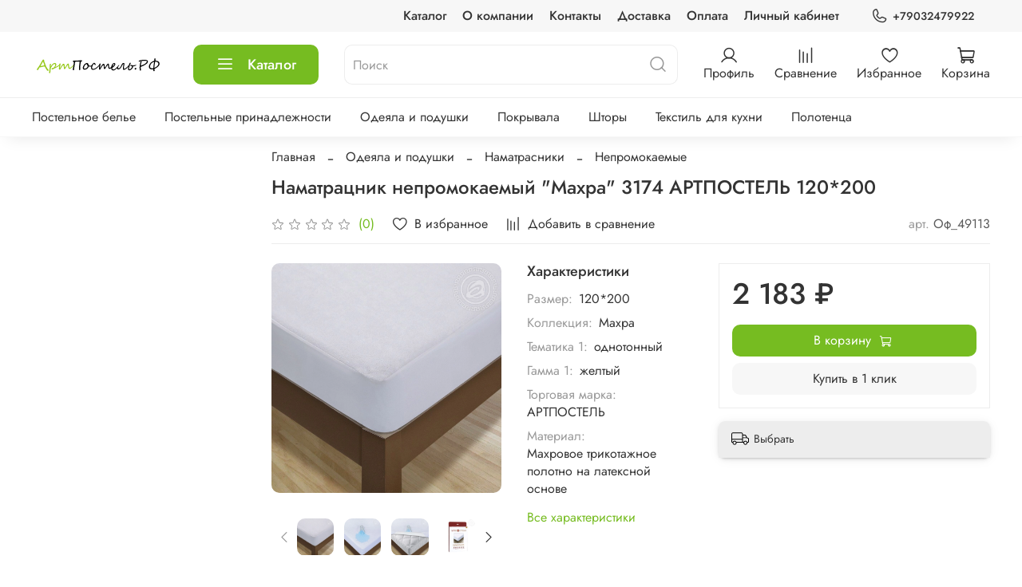

--- FILE ---
content_type: image/svg+xml
request_url: https://static.insales-cdn.com/files/1/7374/33373390/original/%D0%BB%D0%BE%D0%B3%D0%BE.svg
body_size: 16497
content:
<?xml version="1.0" encoding="utf-8"?>
<!-- Generator: Adobe Illustrator 15.1.0, SVG Export Plug-In . SVG Version: 6.00 Build 0)  -->
<!DOCTYPE svg PUBLIC "-//W3C//DTD SVG 1.1//EN" "http://www.w3.org/Graphics/SVG/1.1/DTD/svg11.dtd">
<svg version="1.1" id="Layer_1" xmlns="http://www.w3.org/2000/svg" xmlns:xlink="http://www.w3.org/1999/xlink" x="0px" y="0px"
	 width="708.662px" height="141.732px" viewBox="0 0 708.662 141.732" enable-background="new 0 0 708.662 141.732"
	 xml:space="preserve">
<image overflow="visible" enable-background="new    " width="508" height="494" xlink:href="DFE4D824.jpeg"  transform="matrix(1 0 0 1 -1219.6692 -256.1331)">
</image>
<path fill="#95C818" d="M86.897,99.306c0,0.563-0.088,1.111-0.266,1.65c-0.176,0.539-0.422,1.008-0.736,1.406
	c-0.316,0.398-0.688,0.721-1.107,0.967s-0.879,0.369-1.371,0.369c-0.68,0-1.395-0.246-2.145-0.738c-0.75-0.49-1.5-1.143-2.25-1.949
	c-0.75-0.811-1.494-1.719-2.232-2.727c-0.736-1.008-1.436-2.033-2.092-3.076s-1.266-2.051-1.828-3.021
	c-0.562-0.974-1.032-1.822-1.406-2.549c-0.232-0.445-0.498-0.975-0.791-1.582c-0.293-0.609-0.598-1.242-0.914-1.898
	c-0.314-0.656-0.633-1.313-0.947-1.969c-0.316-0.656-0.615-1.242-0.896-1.758c-0.281-0.518-0.54-0.934-0.771-1.248
	c-0.234-0.316-0.422-0.477-0.563-0.477c-0.352,0-1.032,0.064-2.039,0.193c-1.008,0.129-2.162,0.293-3.463,0.492
	c-1.301,0.197-2.654,0.422-4.061,0.668c-1.407,0.246-2.686,0.498-3.832,0.756c-0.399,0.094-1.037,0.264-1.916,0.51
	s-1.813,0.504-2.795,0.773c-0.984,0.269-1.924,0.504-2.813,0.703c-0.891,0.197-1.547,0.299-1.969,0.299
	c-0.586,0-1.084-0.082-1.494-0.246s-0.779-0.246-1.107-0.246c-0.443,0-0.942,0.375-1.492,1.125c-0.553,0.75-1.145,1.682-1.775,2.795
	s-1.295,2.326-1.986,3.639c-0.689,1.313-1.389,2.525-2.092,3.641c-0.703,1.112-1.406,2.045-2.108,2.795s-1.396,1.125-2.073,1.125
	c-0.329,0-0.715-0.102-1.16-0.299c-0.445-0.199-0.874-0.471-1.283-0.811c-0.41-0.34-0.762-0.721-1.055-1.143
	s-0.439-0.846-0.439-1.268c0-0.654,0.339-1.534,1.021-2.637c0.68-1.102,1.67-2.555,2.971-4.359c1.301-1.804,2.888-4.029,4.764-6.68
	c1.875-2.646,3.996-5.848,6.363-9.598c0.727-1.125,1.587-2.607,2.584-4.447c0.996-1.84,2.063-3.813,3.199-5.924
	c1.137-2.109,2.308-4.236,3.516-6.381c1.207-2.146,2.367-4.083,3.48-5.818c1.112-1.734,2.162-3.146,3.146-4.236
	c0.984-1.09,1.816-1.635,2.496-1.635c0.75,0,1.438,0.088,2.058,0.265c0.621,0.177,1.188,0.521,1.705,1.036
	c0.116,0.118,0.204,0.342,0.265,0.668c0.058,0.329,0.088,0.703,0.088,1.125c0,0.938-0.118,1.735-0.353,2.393
	c0.142,0.397,0.312,0.92,0.511,1.563c0.198,0.646,0.422,1.354,0.668,2.127c0.246,0.773,0.515,1.589,0.809,2.443
	c0.293,0.856,0.615,1.693,0.967,2.514c0.517,1.243,1.05,2.614,1.602,4.113c0.55,1.5,1.125,3.07,1.723,4.711
	c0.599,1.643,1.213,3.322,1.847,5.045c0.634,1.725,1.302,3.429,2.004,5.115c0.397,0.961,0.942,2.162,1.636,3.604
	c0.689,1.441,1.439,2.9,2.25,4.379c0.809,1.477,1.629,2.848,2.461,4.111c0.832,1.268,1.6,2.203,2.303,2.813
	c0.703,0.633,1.371,1.242,2.004,1.828c0.634,0.586,1.185,1.158,1.652,1.723c0.468,0.563,0.844,1.113,1.125,1.652
	S86.897,98.79,86.897,99.306z M65.276,74.942c-0.258-0.563-0.604-1.441-1.037-2.637c-0.434-1.195-0.909-2.525-1.424-3.99
	c-0.518-1.465-1.049-2.982-1.602-4.553c-0.551-1.57-1.065-3.02-1.547-4.344c-0.479-1.322-0.9-2.431-1.266-3.32
	c-0.364-0.893-0.615-1.396-0.756-1.514c-0.821,1.807-1.781,3.709-2.883,5.713c-1.104,2.006-2.245,4.043-3.43,6.117
	c-1.184,2.074-2.368,4.148-3.551,6.225c-1.184,2.072-2.268,4.096-3.252,6.063c0.164-0.164,0.462-0.299,0.896-0.404
	c0.435-0.104,0.927-0.203,1.478-0.299c0.55-0.094,1.102-0.17,1.652-0.229c0.55-0.061,1.036-0.111,1.459-0.158
	c0.914-0.094,1.963-0.258,3.146-0.492c1.185-0.232,2.443-0.484,3.779-0.756c1.336-0.27,2.712-0.533,4.131-0.791
	C62.493,75.317,63.893,75.106,65.276,74.942z"/>
<path fill="#95C818" d="M146.733,71.216c0,0.729-0.246,1.596-0.738,2.604c-0.118,0.258-0.322,0.533-0.615,0.826
	s-0.598,0.58-0.914,0.859c-0.314,0.281-0.627,0.533-0.932,0.758c-0.305,0.223-0.527,0.393-0.668,0.51
	c-0.773,0.633-1.77,1.342-2.988,2.127c-1.218,0.785-2.57,1.617-4.061,2.496s-3.064,1.77-4.729,2.672s-3.328,1.787-4.99,2.654
	c-1.665,0.865-3.282,1.688-4.854,2.461c-1.57,0.771-3,1.452-4.289,2.039c-0.938,0.422-1.828,0.896-2.672,1.424
	c-0.844,0.526-1.67,1.02-2.479,1.477c-0.811,0.457-1.623,0.838-2.443,1.145c-0.821,0.305-1.688,0.457-2.604,0.457
	c-0.54,0-1.061-0.064-1.563-0.193c-0.504-0.129-0.955-0.334-1.354-0.615c-0.397-0.28-0.721-0.639-0.967-1.071
	c-0.246-0.434-0.369-0.954-0.369-1.563c0-0.328,0.111-0.633,0.334-0.914c0.225-0.281,0.512-0.533,0.861-0.756
	c0.351-0.224,0.738-0.428,1.16-0.615c0.422-0.187,0.832-0.352,1.229-0.492c0.424-0.164,0.919-0.334,1.494-0.51
	c0.574-0.176,1.154-0.352,1.74-0.527c0.585-0.176,1.154-0.355,1.705-0.545c0.55-0.188,1.025-0.375,1.424-0.563
	c0.75-0.398,1.453-0.902,2.109-1.512c0.654-0.609,1.266-1.277,1.828-2.006c0.562-0.727,1.09-1.48,1.582-2.268
	c0.49-0.786,0.947-1.541,1.369-2.268c0.281-0.492,0.552-1.043,0.811-1.652c0.258-0.609,0.486-1.219,0.686-1.828
	c0.2-0.609,0.354-1.188,0.457-1.74c0.105-0.551,0.158-1.014,0.158-1.389c0-1.617-0.352-2.906-1.055-3.867s-1.582-1.439-2.638-1.439
	c-0.655,0-1.411,0.217-2.269,0.648c-0.854,0.436-1.711,0.955-2.566,1.564c-0.854,0.607-1.65,1.248-2.391,1.916
	s-1.331,1.234-1.774,1.705c-1.077,1.146-2.093,2.396-3.041,3.742c-0.948,1.35-1.847,2.73-2.688,4.148s-1.641,2.842-2.391,4.271
	c-0.75,1.429-1.441,2.801-2.074,4.111c-0.281,1.104-0.559,2.32-0.826,3.656c-0.27,1.336-0.475,2.801-0.615,4.395
	c-0.258,3.164-0.452,5.988-0.58,8.475c-0.129,2.482-0.393,4.758-0.791,6.818c-0.141,0.75-0.443,1.412-0.914,1.986
	c-0.469,0.574-1.137,0.861-2.004,0.861c-0.258,0-0.563-0.064-0.914-0.193c-0.351-0.129-0.686-0.311-1.002-0.545
	c-0.314-0.234-0.586-0.498-0.809-0.791s-0.334-0.615-0.334-0.967c0-0.773,0.053-1.729,0.158-2.865
	c0.104-1.136,0.229-2.279,0.369-3.428c0.14-1.149,0.273-2.191,0.402-3.129c0.128-0.938,0.216-1.594,0.266-1.969
	c0.326-2.414,0.619-5.021,0.879-7.822c0.258-2.801,0.469-5.854,0.633-9.158c0.021-0.703,0.053-1.635,0.088-2.795
	s0.07-2.332,0.104-3.516c0.034-1.186,0.069-2.285,0.104-3.307c0.035-1.02,0.076-1.74,0.123-2.162
	c0.164-2.25,0.498-3.932,1.002-5.045c0.504-1.111,1.271-1.67,2.303-1.67c0.398,0,0.779,0.102,1.145,0.299
	c0.361,0.199,0.686,0.457,0.967,0.773c0.281,0.314,0.504,0.674,0.668,1.072c0.164,0.396,0.246,0.783,0.246,1.158
	c0,0.82-0.088,1.705-0.264,2.654c-0.178,0.949-0.369,1.922-0.58,2.918s-0.404,1.977-0.58,2.938c-0.178,0.961-0.266,1.84-0.266,2.637
	c0,0.68,0.07,1.02,0.211,1.02c1.642-2.951,3.246-5.549,4.816-7.785c1.57-2.238,3.141-4.098,4.711-5.572
	c1.007-0.938,2.004-1.799,2.988-2.584c0.982-0.785,1.974-1.464,2.971-2.039c0.996-0.574,2.027-1.021,3.094-1.336
	c1.066-0.316,2.197-0.486,3.395-0.51c0.818-0.023,1.67,0.176,2.549,0.598s1.67,1.055,2.373,1.896
	c0.703,0.845,1.283,1.869,1.74,3.076s0.673,2.572,0.648,4.098c0.023,1.172-0.158,2.344-0.545,3.516s-0.9,2.326-1.547,3.463
	c-0.645,1.137-1.389,2.232-2.232,3.287c-0.843,1.055-1.723,2.027-2.637,2.918c1.921-0.727,3.896-1.617,5.924-2.672
	c2.028-1.055,4.057-2.191,6.082-3.41c2.027-1.219,4.021-2.484,5.979-3.797c1.957-1.313,3.826-2.59,5.605-3.832
	c0.539-0.375,0.974-0.691,1.303-0.949c0.326-0.258,0.689-0.387,1.09-0.387c0.328,0,0.521,0.158,0.58,0.475
	C146.703,70.565,146.733,70.888,146.733,71.216z"/>
<path fill="#95C818" d="M217.397,73.712c0,0.211-0.041,0.48-0.123,0.811s-0.188,0.68-0.316,1.055s-0.279,0.756-0.457,1.145
	c-0.176,0.387-0.369,0.73-0.58,1.035c-0.396,0.609-0.92,1.313-1.563,2.109c-0.646,0.796-1.354,1.623-2.127,2.479
	c-0.773,0.854-1.602,1.711-2.479,2.564c-0.879,0.855-1.738,1.635-2.584,2.338c-0.68,0.563-1.465,1.186-2.354,1.863
	c-0.892,0.679-1.828,1.313-2.813,1.896c-0.983,0.587-1.992,1.072-3.021,1.461c-1.031,0.387-2.004,0.578-2.918,0.578
	c-0.82,0-1.564-0.115-2.232-0.352s-1.276-0.674-1.828-1.318c-0.551-0.644-1.037-1.527-1.459-2.652s-0.785-2.578-1.09-4.359
	c-0.141-0.75-0.264-1.553-0.369-2.408c-0.104-0.854-0.211-1.705-0.314-2.549c-0.105-0.844-0.205-1.658-0.301-2.443
	c-0.094-0.783-0.203-1.477-0.334-2.072c-0.129-0.599-0.27-1.072-0.422-1.426c-0.15-0.352-0.32-0.525-0.51-0.525
	c-0.305,0-0.73,0.258-1.283,0.771c-0.551,0.517-1.193,1.262-1.934,2.232s-1.547,2.139-2.426,3.498s-1.801,2.883-2.762,4.57
	c-1.896,3.375-3.504,5.939-4.814,7.697c-1.313,1.76-2.508,2.639-3.586,2.639c-1.617,0-2.707-0.764-3.271-2.285
	c-0.516-1.547-0.832-4.137-0.947-7.771c-0.07-3.539-0.322-6.264-0.758-8.174c-0.434-1.91-0.988-2.865-1.67-2.865
	c-0.422,0-1.037,0.383-1.846,1.145s-1.723,1.811-2.742,3.146c-1.019,1.335-2.127,2.912-3.322,4.729
	c-1.193,1.815-2.391,3.791-3.586,5.924c-0.329,0.563-0.701,1.207-1.125,1.934c-0.422,0.729-0.85,1.459-1.281,2.197
	c-0.436,0.738-0.856,1.438-1.268,2.092c-0.41,0.656-0.768,1.195-1.072,1.617c-0.68,0.984-1.5,1.479-2.461,1.479
	c-1.779,0-2.951-0.914-3.516-2.742c-0.141-0.469-0.252-0.852-0.334-1.145c-0.083-0.293-0.146-0.586-0.193-0.879
	c-0.047-0.293-0.074-0.613-0.088-0.967c-0.012-0.352-0.018-0.809-0.018-1.371c0-0.938,0.029-1.799,0.088-2.584
	c0.058-0.785,0.135-1.576,0.229-2.373c0.095-0.797,0.212-1.65,0.354-2.564c0.141-0.914,0.281-1.98,0.422-3.199
	c0.117-1.008,0.223-2.086,0.316-3.234c0.093-1.146,0.181-2.268,0.264-3.355c0.082-1.091,0.164-2.094,0.246-3.006
	c0.082-0.914,0.191-1.643,0.334-2.182c0.07-0.281,0.232-0.607,0.492-0.982c0.258-0.375,0.557-0.732,0.896-1.072
	s0.697-0.633,1.072-0.879s0.703-0.369,0.984-0.369c0.49,0,0.896,0.111,1.213,0.334c0.315,0.223,0.572,0.521,0.771,0.896
	s0.339,0.814,0.422,1.318c0.082,0.504,0.123,1.025,0.123,1.564c0,0.563-0.053,1.266-0.158,2.107
	c-0.104,0.843-0.239,1.758-0.402,2.742c-0.164,0.984-0.348,2.004-0.545,3.059c-0.199,1.057-0.395,2.063-0.58,3.023
	c-0.188,0.961-0.357,1.846-0.51,2.654c-0.153,0.809-0.266,1.471-0.335,1.984c-0.212,1.289-0.353,2.314-0.423,3.076
	c-0.068,0.762-0.104,1.377-0.104,1.846c0.304-0.305,0.689-0.762,1.16-1.369c0.469-0.609,0.982-1.324,1.547-2.146
	c0.563-0.821,1.154-1.723,1.773-2.707c0.621-0.984,1.248-1.992,1.883-3.021c0.443-0.729,0.941-1.549,1.492-2.463
	c0.553-0.912,1.125-1.834,1.725-2.76c0.598-0.926,1.188-1.799,1.773-2.619c0.586-0.818,1.125-1.512,1.617-2.072
	c0.984-1.125,2.004-1.98,3.061-2.566c1.055-0.586,2.154-0.879,3.305-0.879c1.125,0,2.104,0.438,2.936,1.318
	c0.832,0.879,1.391,2.021,1.67,3.428c0.143,0.656,0.254,1.412,0.335,2.268c0.081,0.856,0.157,1.752,0.229,2.689
	c0.071,0.937,0.135,1.875,0.193,2.813c0.058,0.938,0.123,1.828,0.191,2.672c0.07,0.82,0.17,1.5,0.299,2.039
	c0.13,0.539,0.266,0.969,0.404,1.283c0.14,0.316,0.271,0.539,0.387,0.668c0.117,0.129,0.211,0.193,0.281,0.193
	c0.445,0,1.195-0.926,2.25-2.777c0.539-0.938,1.137-1.979,1.793-3.129c0.656-1.147,1.383-2.414,2.18-3.797
	c0.799-1.359,1.652-2.672,2.566-3.938c0.914-1.266,1.813-2.385,2.689-3.355s1.705-1.746,2.479-2.32
	c0.774-0.574,1.43-0.859,1.969-0.859c0.354,0,0.716,0.033,1.091,0.104s0.737,0.176,1.091,0.316c0.352,0.14,0.662,0.311,0.932,0.51
	c0.271,0.199,0.475,0.416,0.615,0.649c0.352,0.563,0.604,1.2,0.756,1.916s0.264,1.534,0.334,2.462
	c0.07,0.926,0.135,1.957,0.193,3.094c0.058,1.137,0.156,2.396,0.299,3.778c0.328,2.931,0.838,5.114,1.527,6.558
	c0.691,1.44,1.684,2.162,2.973,2.162c0.492,0,1.111-0.164,1.861-0.492s1.549-0.756,2.393-1.283c0.844-0.525,1.699-1.125,2.564-1.793
	c0.867-0.668,1.678-1.33,2.428-1.985s1.471-1.317,2.162-1.985c0.689-0.668,1.389-1.35,2.092-2.039
	c0.703-0.691,1.424-1.412,2.162-2.162c0.736-0.75,1.527-1.547,2.373-2.391c0.279-0.281,0.539-0.423,0.771-0.423
	C217.221,72.798,217.397,73.103,217.397,73.712z"/>
<path d="M216.94,56.802c-0.398-0.049-0.797-0.117-1.195-0.213c-0.396-0.093-0.756-0.244-1.072-0.457
	c-0.314-0.211-0.572-0.479-0.771-0.809c-0.199-0.328-0.299-0.75-0.299-1.266c0-1.057,0.273-1.91,0.826-2.566
	c0.551-0.656,1.271-1.007,2.16-1.055c1.148-0.047,2.182-0.088,3.096-0.123s1.77-0.064,2.564-0.088
	c0.797-0.023,1.576-0.055,2.338-0.088c0.764-0.035,1.555-0.064,2.373-0.09c0.82-0.021,1.705-0.04,2.654-0.053
	c0.949-0.012,2.033-0.018,3.252-0.018c0.117,0,0.475-0.013,1.072-0.035c0.597-0.023,1.313-0.058,2.145-0.105
	c0.832-0.047,1.729-0.093,2.689-0.141c0.961-0.047,1.887-0.093,2.775-0.141c0.893-0.048,1.693-0.088,2.408-0.123
	s1.227-0.064,1.529-0.088c0.516,0,1.125-0.06,1.828-0.178c0.703-0.115,1.43-0.251,2.18-0.402c0.75-0.152,1.494-0.287,2.232-0.404
	c0.736-0.117,1.389-0.176,1.951-0.176c0.352,0,0.613,0.021,0.79,0.068c0.177,0.049,0.327,0.102,0.456,0.158
	c0.131,0.061,0.271,0.111,0.424,0.158c0.15,0.047,0.367,0.07,0.648,0.07c0.539,0,1.025-0.047,1.459-0.143
	c0.436-0.093,0.885-0.141,1.354-0.141c0.797,0,1.471,0.192,2.021,0.58c0.55,0.387,0.826,1.023,0.826,1.916
	c0,0.608-0.105,1.146-0.316,1.617c-0.211,0.469-0.479,0.865-0.809,1.193c-0.328,0.329-0.697,0.586-1.107,0.773
	c-0.408,0.188-0.813,0.293-1.213,0.314c-0.703,0.048-1.254,0.276-1.65,0.688c-0.398,0.41-0.691,0.92-0.879,1.529
	c-0.424,1.383-0.811,3.006-1.16,4.867c-0.353,1.863-0.674,3.88-0.967,6.048c-0.293,2.169-0.553,4.446-0.773,6.839
	c-0.222,2.391-0.41,4.805-0.563,7.241c-0.151,2.438-0.27,4.856-0.352,7.261c-0.082,2.401-0.123,4.705-0.123,6.907v1.267
	c0,0.281-0.1,0.563-0.299,0.844s-0.439,0.539-0.721,0.773c-0.282,0.232-0.568,0.428-0.861,0.58c-0.293,0.15-0.533,0.238-0.721,0.264
	c-1.01,0-1.771-0.334-2.285-1.002c-0.517-0.668-0.885-1.459-1.107-2.373c-0.222-0.914-0.346-1.853-0.369-2.813
	c-0.021-0.962-0.033-1.733-0.033-2.319c0-1.078,0.047-2.379,0.141-3.902c0.094-1.521,0.223-3.17,0.387-4.938
	c0.164-1.771,0.354-3.609,0.563-5.521s0.428-3.785,0.648-5.625c0.224-1.84,0.445-3.604,0.668-5.291c0.225-1.687,0.422-3.187,0.6-4.5
	c0.176-1.313,0.32-2.391,0.438-3.233c0.117-0.844,0.188-1.349,0.211-1.513c0.096-0.563-0.018-0.967-0.334-1.213
	c-0.314-0.246-0.988-0.392-2.021-0.438c-0.867-0.023-1.752-0.041-2.654-0.055c-0.902-0.012-1.787-0.021-2.654-0.034
	c-0.865-0.013-1.676-0.019-2.426-0.019s-1.395,0-1.934,0c-0.82,0-1.781,0.012-2.883,0.035c-1.104,0.021-2.191,0.088-3.271,0.192
	c-1.079,0.104-2.068,0.271-2.971,0.491c-0.902,0.225-1.553,0.533-1.951,0.934c-0.164,0.164-0.346,0.545-0.545,1.143
	c-0.199,0.599-0.395,1.389-0.58,2.373c-0.188,0.984-0.375,2.139-0.563,3.463c-0.188,1.324-0.352,2.795-0.49,4.412
	c-0.117,1.195-0.287,2.514-0.512,3.955c-0.223,1.44-0.463,2.93-0.721,4.465s-0.521,3.076-0.791,4.623
	c-0.27,1.547-0.51,3.035-0.721,4.465c-0.047,0.398-0.123,0.975-0.229,1.725c-0.104,0.75-0.211,1.568-0.314,2.461
	c-0.105,0.891-0.193,1.787-0.266,2.688c-0.069,0.902-0.104,1.684-0.104,2.338c0,0.354,0.021,0.723,0.07,1.107
	c0.047,0.386,0.068,0.756,0.068,1.106c0,0.397-0.041,0.784-0.123,1.159s-0.229,0.709-0.438,1.002s-0.518,0.527-0.914,0.703
	c-0.398,0.176-0.914,0.275-1.547,0.299c-0.82,0-1.473-0.146-1.951-0.438c-0.48-0.293-0.844-0.662-1.09-1.107
	c-0.246-0.443-0.404-0.938-0.477-1.477c-0.069-0.539-0.104-1.043-0.104-1.513c0-0.306,0.018-0.743,0.053-1.317
	s0.082-1.185,0.141-1.828c0.061-0.644,0.123-1.266,0.193-1.863c0.07-0.597,0.141-1.061,0.211-1.389
	c0.094-0.445,0.205-1.025,0.334-1.74s0.275-1.48,0.439-2.303s0.32-1.67,0.475-2.549s0.287-1.705,0.404-2.479
	c0.281-1.828,0.586-3.662,0.914-5.502s0.633-3.662,0.914-5.467c0.279-1.805,0.516-3.586,0.703-5.344
	c0.187-1.759,0.279-3.457,0.279-5.1c0-0.633-0.109-1.105-0.334-1.424C218.068,57.059,217.62,56.872,216.94,56.802z"/>
<path d="M316.186,73.888c0,0.516-0.141,1.014-0.422,1.492c-0.281,0.48-0.729,1.025-1.336,1.637c-0.75,0.75-1.602,1.418-2.549,2.004
	c-0.949,0.586-1.936,1.084-2.953,1.494c-1.021,0.408-2.033,0.721-3.041,0.932s-1.945,0.316-2.813,0.316
	c-2.693,0-5.039-0.646-7.031-1.936c-0.232,1.523-0.586,2.896-1.055,4.113s-1.072,2.354-1.813,3.41
	c-0.737,1.055-1.635,2.073-2.688,3.059c-1.054,0.985-2.297,2.004-3.727,3.061c-1.854,1.383-3.996,2.385-6.436,3.006
	c-2.438,0.621-4.979,0.932-7.629,0.932c-0.914,0-1.805-0.293-2.672-0.879s-1.642-1.301-2.32-2.145
	c-0.679-0.846-1.225-1.746-1.635-2.707c-0.41-0.963-0.615-1.828-0.615-2.604c0-1.896,0.211-3.689,0.633-5.379
	c0.424-1.688,1.016-3.322,1.775-4.904s1.67-3.129,2.725-4.641c1.057-1.512,2.217-3.041,3.48-4.588
	c0.703-0.867,1.57-1.717,2.602-2.549c1.032-0.832,2.109-1.576,3.234-2.232s2.25-1.183,3.375-1.582
	c1.125-0.396,2.145-0.598,3.059-0.598c0.75,0,1.473,0.053,2.162,0.158c0.691,0.104,1.365,0.314,2.021,0.633
	c0.655,0.315,1.283,0.768,1.881,1.354s1.178,1.359,1.74,2.32c0.141,0.233,0.287,0.633,0.438,1.195
	c0.152,0.562,0.313,1.158,0.477,1.793c0.164,0.633,0.334,1.229,0.51,1.793c0.176,0.563,0.355,0.961,0.545,1.193
	c0.375,0.471,0.826,0.943,1.354,1.425c0.528,0.48,1.127,0.907,1.795,1.282s1.418,0.682,2.25,0.914
	c0.832,0.234,1.738,0.354,2.725,0.354c0.961,0,1.881-0.105,2.76-0.316s1.699-0.486,2.461-0.826c0.764-0.34,1.467-0.73,2.109-1.178
	c0.644-0.447,1.226-0.902,1.74-1.371c0.396-0.396,0.727-0.697,0.982-0.896c0.259-0.199,0.527-0.301,0.811-0.301
	c0.258,0,0.504,0.17,0.738,0.512C316.067,72.98,316.186,73.396,316.186,73.888z M291.26,77.192c0-0.164-0.096-0.357-0.281-0.58
	c-0.188-0.223-0.439-0.486-0.756-0.791c-0.317-0.305-0.668-0.662-1.057-1.072c-0.387-0.41-0.791-0.885-1.213-1.424
	c-0.492-0.633-0.85-1.271-1.072-1.916c-0.222-0.645-0.387-1.225-0.49-1.74c-0.105-0.515-0.193-0.938-0.266-1.266
	c-0.069-0.328-0.197-0.492-0.387-0.492c-0.539,0-1.125,0.123-1.758,0.369s-1.26,0.557-1.881,0.932s-1.213,0.799-1.775,1.268
	c-0.562,0.469-1.043,0.914-1.441,1.336c-0.771,0.844-1.439,1.623-2.004,2.338c-0.563,0.715-1.07,1.43-1.527,2.145
	c-0.457,0.717-0.893,1.479-1.303,2.285c-0.408,0.81-0.859,1.717-1.354,2.727c-0.211,0.422-0.398,0.926-0.563,1.512
	c-0.164,0.586-0.305,1.188-0.422,1.811c-0.115,0.622-0.205,1.242-0.264,1.863s-0.088,1.178-0.088,1.67
	c0,0.307,0.104,0.674,0.314,1.107c0.212,0.433,0.486,0.854,0.826,1.266s0.729,0.756,1.16,1.037c0.434,0.281,0.861,0.422,1.283,0.422
	c1.195,0,2.215-0.053,3.059-0.158c0.846-0.104,1.623-0.293,2.338-0.563c0.717-0.271,1.438-0.639,2.162-1.107
	c0.728-0.468,1.57-1.078,2.531-1.828c0.938-0.727,1.793-1.582,2.566-2.564c0.771-0.984,1.436-1.998,1.984-3.041
	c0.551-1.043,0.968-2.051,1.248-3.023C291.116,78.737,291.26,77.896,291.26,77.192z"/>
<path d="M354.401,72.411c0,0.422-0.063,0.893-0.193,1.406c-0.129,0.515-0.32,0.961-0.578,1.336c-0.143,0.211-0.342,0.469-0.6,0.773
	c-0.258,0.304-0.525,0.627-0.809,0.967s-0.563,0.662-0.844,0.967c-0.281,0.305-0.504,0.539-0.668,0.703
	c-2.367,2.367-4.775,4.691-7.227,6.979s-4.975,4.35-7.576,6.188c-2.601,1.84-5.309,3.355-8.121,4.553
	c-2.812,1.196-5.766,1.887-8.857,2.074c-1.617,0.047-3.064-0.234-4.342-0.844c-1.278-0.61-2.355-1.438-3.234-2.479
	s-1.547-2.268-2.004-3.674s-0.674-2.896-0.65-4.465c0-1.547,0.184-3.158,0.545-4.834c0.363-1.676,0.873-3.354,1.529-5.027
	s1.447-3.328,2.373-4.957s1.963-3.182,3.111-4.658c0.469-0.607,1.023-1.254,1.67-1.934c0.645-0.68,1.342-1.313,2.092-1.898
	s1.535-1.064,2.355-1.439c0.818-0.375,1.641-0.563,2.461-0.563c0.771,0,1.582,0.246,2.426,0.738s1.623,1.125,2.338,1.898
	c0.715,0.771,1.307,1.629,1.775,2.564c0.468,0.938,0.701,1.863,0.701,2.777c0,1.336-0.232,2.379-0.701,3.129
	c-0.471,0.75-0.949,1.125-1.441,1.125c-0.445,0-0.85-0.135-1.213-0.404c-0.363-0.269-0.662-0.709-0.896-1.316
	c-0.258-0.656-0.521-1.289-0.791-1.898c-0.27-0.609-0.551-1.137-0.844-1.582s-0.598-0.803-0.914-1.072
	c-0.316-0.269-0.627-0.402-0.932-0.402c-0.398,0-0.885,0.197-1.459,0.598s-1.186,0.932-1.828,1.6
	c-0.646,0.668-1.283,1.438-1.916,2.305c-0.633,0.865-1.195,1.758-1.688,2.672c-0.469,0.844-0.914,1.787-1.336,2.83
	s-0.791,2.107-1.105,3.197c-0.316,1.092-0.568,2.188-0.756,3.287c-0.188,1.103-0.281,2.135-0.281,3.096
	c0,0.771,0.117,1.553,0.352,2.338c0.235,0.785,0.586,1.494,1.057,2.127c0.469,0.633,1.049,1.146,1.738,1.547
	c0.691,0.398,1.494,0.598,2.408,0.598c2.531,0,5.017-0.504,7.453-1.512s4.869-2.367,7.295-4.078s4.894-3.703,7.4-5.977
	c2.507-2.274,5.098-4.688,7.77-7.242c1.008-0.961,1.806-1.758,2.392-2.393c0.587-0.633,1.159-0.947,1.724-0.947
	c0.164,0,0.346,0.123,0.545,0.369C354.302,71.797,354.401,72.083,354.401,72.411z"/>
<path d="M426.155,73.712c0,0.211-0.041,0.48-0.123,0.811s-0.188,0.68-0.314,1.055s-0.281,0.756-0.457,1.145
	c-0.178,0.387-0.369,0.73-0.58,1.035c-0.398,0.609-0.92,1.313-1.564,2.109c-0.644,0.796-1.354,1.623-2.127,2.479
	c-0.771,0.854-1.6,1.711-2.479,2.564c-0.879,0.855-1.74,1.635-2.584,2.338c-0.682,0.563-1.467,1.186-2.355,1.863
	s-1.828,1.313-2.813,1.896c-0.985,0.587-1.992,1.072-3.023,1.461c-1.031,0.387-2.004,0.578-2.918,0.578
	c-0.82,0-1.563-0.115-2.23-0.352s-1.277-0.674-1.828-1.318c-0.553-0.644-1.037-1.527-1.459-2.652
	c-0.424-1.125-0.785-2.578-1.092-4.359c-0.141-0.75-0.264-1.553-0.367-2.408c-0.105-0.854-0.211-1.705-0.316-2.549
	s-0.205-1.658-0.299-2.443c-0.094-0.783-0.205-1.477-0.334-2.072c-0.129-0.599-0.271-1.072-0.422-1.426
	c-0.152-0.352-0.322-0.525-0.512-0.525c-0.305,0-0.73,0.258-1.281,0.771c-0.553,0.517-1.195,1.262-1.936,2.232
	s-1.547,2.139-2.426,3.498s-1.799,2.883-2.76,4.57c-1.898,3.375-3.504,5.939-4.816,7.697c-1.312,1.76-2.508,2.639-3.586,2.639
	c-1.617,0-2.707-0.764-3.27-2.285c-0.518-1.547-0.832-4.137-0.949-7.771c-0.07-3.539-0.322-6.264-0.756-8.174
	c-0.436-1.91-0.99-2.865-1.67-2.865c-0.424,0-1.037,0.383-1.848,1.145c-0.809,0.762-1.723,1.811-2.742,3.146
	c-1.019,1.335-2.127,2.912-3.32,4.729c-1.195,1.815-2.393,3.791-3.586,5.924c-0.328,0.563-0.703,1.207-1.125,1.934
	c-0.422,0.729-0.852,1.459-1.283,2.197s-0.855,1.438-1.268,2.092c-0.409,0.656-0.768,1.195-1.07,1.617
	c-0.682,0.984-1.5,1.479-2.461,1.479c-1.781,0-2.953-0.914-3.518-2.742c-0.141-0.469-0.252-0.852-0.334-1.145
	s-0.146-0.586-0.191-0.879s-0.076-0.613-0.088-0.967c-0.014-0.352-0.02-0.809-0.02-1.371c0-0.938,0.029-1.799,0.088-2.584
	c0.061-0.785,0.135-1.576,0.229-2.373c0.094-0.797,0.211-1.65,0.352-2.564c0.143-0.914,0.281-1.98,0.422-3.199
	c0.117-1.008,0.225-2.086,0.316-3.234c0.093-1.146,0.182-2.268,0.264-3.355s0.164-2.094,0.246-3.006
	c0.082-0.914,0.193-1.643,0.334-2.182c0.07-0.281,0.234-0.607,0.492-0.982s0.557-0.732,0.896-1.072
	c0.341-0.34,0.697-0.633,1.072-0.879s0.703-0.369,0.984-0.369c0.492,0,0.896,0.111,1.213,0.334s0.574,0.521,0.773,0.896
	c0.197,0.375,0.34,0.814,0.422,1.318s0.123,1.025,0.123,1.564c0,0.563-0.055,1.266-0.158,2.107c-0.105,0.843-0.24,1.758-0.404,2.742
	s-0.346,2.004-0.545,3.059c-0.199,1.057-0.393,2.063-0.58,3.023c-0.187,0.96-0.355,1.846-0.51,2.654
	c-0.153,0.808-0.264,1.471-0.334,1.984c-0.211,1.289-0.354,2.314-0.422,3.076c-0.07,0.762-0.105,1.377-0.105,1.846
	c0.305-0.305,0.691-0.762,1.16-1.369c0.469-0.609,0.984-1.324,1.547-2.146c0.563-0.821,1.154-1.723,1.775-2.707
	s1.248-1.992,1.881-3.021c0.445-0.729,0.943-1.549,1.494-2.463c0.551-0.912,1.125-1.834,1.723-2.76s1.189-1.799,1.775-2.619
	c0.586-0.818,1.125-1.512,1.617-2.072c0.982-1.125,2.004-1.98,3.059-2.566s2.156-0.879,3.305-0.879c1.125,0,2.104,0.438,2.938,1.318
	c0.832,0.879,1.389,2.021,1.67,3.428c0.141,0.656,0.252,1.412,0.334,2.268c0.082,0.856,0.158,1.752,0.229,2.689
	c0.071,0.937,0.137,1.875,0.193,2.813c0.058,0.938,0.123,1.828,0.193,2.672c0.068,0.82,0.17,1.5,0.299,2.039
	s0.264,0.969,0.402,1.283c0.142,0.316,0.271,0.539,0.389,0.668s0.211,0.193,0.279,0.193c0.445,0,1.195-0.926,2.25-2.777
	c0.539-0.938,1.139-1.979,1.793-3.129c0.656-1.147,1.385-2.414,2.182-3.797c0.797-1.359,1.65-2.672,2.564-3.938
	c0.914-1.266,1.813-2.385,2.689-3.355s1.705-1.746,2.479-2.32c0.774-0.574,1.432-0.859,1.971-0.859c0.352,0,0.715,0.033,1.09,0.104
	s0.738,0.176,1.09,0.316c0.354,0.14,0.662,0.311,0.932,0.51c0.271,0.199,0.477,0.416,0.615,0.649c0.354,0.563,0.604,1.2,0.756,1.916
	c0.152,0.716,0.266,1.534,0.334,2.462c0.07,0.926,0.137,1.957,0.193,3.094s0.158,2.396,0.299,3.778
	c0.328,2.931,0.838,5.114,1.529,6.558c0.689,1.44,1.682,2.162,2.971,2.162c0.492,0,1.113-0.164,1.863-0.492s1.547-0.756,2.391-1.283
	c0.846-0.525,1.699-1.125,2.566-1.793s1.676-1.33,2.426-1.985s1.471-1.317,2.162-1.985c0.689-0.668,1.389-1.35,2.092-2.039
	c0.703-0.691,1.424-1.412,2.162-2.162s1.529-1.547,2.373-2.391c0.281-0.281,0.539-0.423,0.771-0.423
	C425.979,72.798,426.155,73.103,426.155,73.712z"/>
<path d="M455.721,73.606c0,0.164-0.102,0.492-0.299,0.982c-0.199,0.492-0.451,1.01-0.756,1.549c-2.648,3.443-5.291,6.709-7.93,9.791
	c-2.637,3.082-5.221,5.775-7.752,8.086c-2.531,2.309-4.984,4.131-7.365,5.467c-2.379,1.336-4.635,1.979-6.768,1.934
	c-1.969,0-3.662-0.328-5.08-0.982c-1.418-0.656-2.584-1.582-3.498-2.777s-1.594-2.631-2.039-4.307
	c-0.443-1.678-0.668-3.533-0.668-5.572c0-1.641,0.143-3.363,0.422-5.168c0.281-1.805,0.723-3.598,1.318-5.379
	s1.354-3.521,2.268-5.223c0.914-1.698,2.018-3.273,3.307-4.729c0.516-0.586,1.102-1.154,1.758-1.705s1.354-1.049,2.092-1.494
	s1.5-0.809,2.285-1.09s1.563-0.445,2.338-0.492c0.82-0.021,1.582,0.123,2.285,0.439c0.703,0.314,1.313,0.744,1.828,1.283
	c0.515,0.537,0.926,1.172,1.229,1.896c0.306,0.728,0.471,1.479,0.492,2.25c0.094,1.898-0.451,3.873-1.635,5.924
	c-1.186,2.051-3.064,4.283-5.645,6.697c-0.469,0.445-1.055,0.984-1.758,1.617s-1.459,1.295-2.268,1.984
	c-0.811,0.691-1.643,1.385-2.496,2.074c-0.855,0.691-1.683,1.318-2.479,1.881c0,0.961,0.129,1.898,0.389,2.813
	c0.258,0.915,0.661,1.74,1.213,2.479c0.551,0.739,1.254,1.33,2.107,1.775c0.855,0.445,1.895,0.668,3.111,0.668
	c1.266,0,2.59-0.299,3.973-0.896c1.385-0.598,2.809-1.419,4.271-2.462s2.953-2.271,4.465-3.689s3.041-2.941,4.588-4.57
	s3.102-3.334,4.658-5.115c1.558-1.779,3.1-3.563,4.623-5.344c0.094-0.094,0.223-0.223,0.387-0.387s0.347-0.334,0.545-0.51
	c0.199-0.178,0.41-0.328,0.633-0.457c0.225-0.129,0.439-0.193,0.65-0.193c0.07,0,0.17,0.029,0.299,0.088
	c0.129,0.061,0.266,0.129,0.404,0.211s0.258,0.184,0.352,0.299C455.674,73.372,455.721,73.489,455.721,73.606z M429.952,70.161
	c-0.047-0.727-0.205-1.313-0.475-1.758c-0.271-0.445-0.674-0.656-1.213-0.633c-1.242,0.068-2.484,0.762-3.729,2.074
	c-1.242,1.312-2.391,3.279-3.443,5.904c-0.211,0.539-0.422,1.145-0.633,1.813c-0.213,0.668-0.404,1.342-0.58,2.021
	c-0.178,0.681-0.342,1.354-0.492,2.021c-0.152,0.667-0.275,1.26-0.369,1.773c1.219-0.914,2.309-1.861,3.27-2.848
	s1.863-1.898,2.707-2.742c0.656-0.656,1.289-1.316,1.898-1.984c0.609-0.67,1.143-1.324,1.6-1.971c0.457-0.645,0.82-1.275,1.09-1.896
	C429.853,71.314,429.975,70.724,429.952,70.161z"/>
<path d="M507.051,75.61c-0.259,0.656-0.709,1.488-1.354,2.496c-0.645,1.008-1.436,2.107-2.373,3.305
	c-0.937,1.196-2.004,2.443-3.197,3.744c-1.195,1.301-2.479,2.584-3.852,3.85c-1.371,1.268-2.807,2.475-4.307,3.621
	c-1.5,1.148-3.029,2.156-4.588,3.023c-1.561,0.867-3.117,1.559-4.678,2.074c-1.559,0.515-3.088,0.771-4.588,0.771
	c-0.75,0-1.348-0.299-1.793-0.896c-0.445-0.599-0.785-1.313-1.02-2.146c-0.235-0.832-0.389-1.691-0.457-2.584
	c-0.07-0.891-0.105-1.641-0.105-2.25c0-1.146,0.094-2.523,0.281-4.131c0.188-1.605,0.416-3.27,0.686-4.992
	c0.271-1.722,0.545-3.434,0.826-5.133s0.521-3.217,0.723-4.553c0.198-1.336,0.314-2.42,0.352-3.252s-0.053-1.248-0.264-1.248
	c-0.729,0-1.438,0.381-2.127,1.143c-0.691,0.763-1.4,1.771-2.129,3.023c-0.727,1.253-1.486,2.701-2.283,4.342
	s-1.678,3.334-2.639,5.08s-2.01,3.492-3.146,5.238c-1.136,1.745-2.408,3.355-3.814,4.834c-1.547,1.615-3.258,2.816-5.133,3.604
	s-3.727,1.178-5.555,1.178c-1.104,0-2.104-0.211-3.006-0.633c-0.902-0.422-1.67-0.996-2.305-1.723
	c-0.633-0.729-1.125-1.588-1.477-2.584c-0.353-0.996-0.527-2.068-0.527-3.217c0-1.313,0.328-2.352,0.984-3.111
	s1.418-1.144,2.285-1.144c0.703,0,1.283,0.245,1.739,0.737c0.457,0.492,0.757,1.195,0.896,2.109
	c0.234,1.477,0.656,2.543,1.266,3.199c0.61,0.654,1.277,0.982,2.006,0.982c1.711,0,3.566-0.914,5.57-2.742
	c2.004-1.827,4.072-4.629,6.205-8.4c1.057-1.854,1.951-3.533,2.689-5.045c0.736-1.514,1.395-2.854,1.969-4.025
	s1.102-2.18,1.582-3.021c0.479-0.845,0.99-1.535,1.529-2.074c1.688-1.688,3.797-2.531,6.326-2.531c0.445,0,0.943,0.07,1.494,0.211
	s1.063,0.346,1.529,0.615c0.469,0.27,0.867,0.609,1.195,1.02s0.516,0.887,0.563,1.425c0,0.212-0.076,0.757-0.229,1.636
	c-0.153,0.879-0.348,1.963-0.58,3.252c-0.234,1.289-0.48,2.719-0.738,4.289c-0.258,1.568-0.504,3.146-0.738,4.729
	c-0.232,1.583-0.428,3.105-0.58,4.57c-0.15,1.465-0.229,2.736-0.229,3.813c0,0.963,0.041,1.729,0.123,2.305s0.211,1.02,0.387,1.336
	c0.176,0.314,0.398,0.525,0.668,0.633c0.271,0.106,0.592,0.158,0.967,0.158c1.01,0,2.223-0.369,3.641-1.107
	c1.418-0.736,2.939-1.732,4.568-2.986c1.629-1.256,3.316-2.715,5.063-4.379c1.747-1.662,3.463-3.422,5.149-5.271
	c0.634-0.68,1.229-1.318,1.793-1.916s1.077-1.113,1.548-1.547c0.469-0.436,0.879-0.773,1.229-1.021
	c0.353-0.247,0.633-0.369,0.844-0.369c0.096,0,0.212,0.061,0.354,0.178c0.141,0.116,0.264,0.258,0.369,0.422
	c0.104,0.164,0.198,0.346,0.279,0.545C507.002,75.265,507.051,75.446,507.051,75.61z"/>
<path d="M513.553,76.032c0-0.469,0.141-0.92,0.422-1.354c0.281-0.436,0.65-0.82,1.105-1.16c0.457-0.34,0.969-0.609,1.529-0.811
	c0.563-0.198,1.125-0.299,1.688-0.299c0.797,0,1.553,0.129,2.268,0.387c0.715,0.26,1.371,0.539,1.969,0.846
	c0.6,0.305,1.107,0.586,1.529,0.844s0.738,0.387,0.949,0.387c3.28,0,6.082-0.117,8.4-0.352c2.32-0.235,4.255-0.609,5.803-1.125
	c0.938-0.328,1.764-0.656,2.479-0.984s1.213-0.492,1.494-0.492c0.328,0,0.604,0.055,0.826,0.158c0.222,0.105,0.334,0.322,0.334,0.65
	c0,0.279-0.088,0.598-0.265,0.949c-0.177,0.351-0.416,0.695-0.722,1.035c-0.305,0.342-0.645,0.668-1.02,0.984
	s-0.764,0.592-1.16,0.826c-1.758,1.055-3.838,1.875-6.24,2.461c-2.401,0.586-5.045,0.961-7.928,1.125
	c0.164,0.328,0.287,0.727,0.369,1.195c0.082,0.468,0.123,0.9,0.123,1.301c0,1.102-0.3,2.313-0.896,3.639
	c-0.596,1.326-1.383,2.654-2.354,3.99c-0.974,1.336-2.086,2.631-3.341,3.885s-2.524,2.367-3.813,3.34
	c-1.289,0.975-2.555,1.752-3.797,2.338s-2.344,0.881-3.306,0.881c-1.759,0-3.188-0.193-4.288-0.58
	c-1.103-0.389-1.965-0.969-2.585-1.74c-0.62-0.773-1.036-1.746-1.247-2.918c-0.212-1.172-0.316-2.543-0.316-4.113
	c0-0.727,0.104-1.652,0.316-2.777c0.211-1.125,0.484-2.365,0.824-3.727c0.342-1.36,0.738-2.801,1.195-4.324
	c0.457-1.521,0.926-3.041,1.406-4.553c0.479-1.512,0.961-2.982,1.439-4.412c0.48-1.43,0.934-2.736,1.354-3.92
	s0.785-2.191,1.09-3.023s0.527-1.424,0.668-1.773c0.094-0.258,0.275-0.504,0.545-0.738c0.271-0.233,0.559-0.445,0.861-0.633
	c0.305-0.188,0.607-0.334,0.914-0.439c0.305-0.104,0.563-0.156,0.771-0.156c0.445,0,0.826,0.094,1.145,0.279
	c0.314,0.188,0.58,0.422,0.791,0.703s0.361,0.568,0.457,0.861c0.094,0.293,0.141,0.545,0.141,0.756c0,0.164-0.094,0.522-0.281,1.072
	c-0.188,0.551-0.434,1.207-0.736,1.969c-0.306,0.762-0.646,1.6-1.021,2.514s-0.756,1.828-1.143,2.742
	c-0.389,0.914-0.75,1.787-1.09,2.619c-0.342,0.832-0.615,1.553-0.826,2.162c-0.398,1.102-0.832,2.354-1.302,3.762
	c-0.47,1.407-0.901,2.842-1.302,4.309c-0.397,1.465-0.727,2.895-0.982,4.288c-0.258,1.395-0.389,2.618-0.389,3.675
	c0,0.49,0.096,0.938,0.281,1.336c0.188,0.396,0.439,0.736,0.756,1.02c0.317,0.282,0.688,0.498,1.107,0.65
	c0.421,0.15,0.854,0.229,1.301,0.229c0.516,0,1.072-0.129,1.67-0.387c0.599-0.258,1.213-0.598,1.846-1.02
	c0.635-0.424,1.262-0.902,1.883-1.441c0.619-0.539,1.207-1.09,1.758-1.652c0.551-0.562,1.061-1.125,1.527-1.688
	c0.47-0.563,0.855-1.066,1.16-1.513c0.445-0.655,0.887-1.46,1.318-2.407c0.433-0.949,0.65-1.951,0.65-3.006
	c0-0.354-0.023-0.732-0.07-1.145s-0.123-0.809-0.229-1.195c-0.104-0.386-0.258-0.736-0.457-1.055
	c-0.197-0.315-0.449-0.58-0.756-0.791c-0.258-0.164-0.516-0.299-0.771-0.404c-0.257-0.104-0.545-0.188-0.861-0.244
	c-0.315-0.06-0.68-0.102-1.09-0.123c-0.41-0.023-0.896-0.035-1.459-0.035c-0.258,0-0.527-0.047-0.811-0.143
	c-0.28-0.094-0.538-0.223-0.771-0.387c-0.234-0.164-0.435-0.346-0.598-0.545C513.635,76.414,513.553,76.22,513.553,76.032z"/>
<path d="M544.948,90.798c0,0.471-0.104,1.242-0.314,2.32c-0.117,0.539-0.855,1.371-2.217,2.496
	c-1.383,1.102-2.344,1.652-2.883,1.652c-0.633,0-1.137-0.082-1.512-0.246s-0.668-0.422-0.879-0.773
	c-0.211-0.351-0.346-0.797-0.404-1.336c-0.058-0.539-0.088-1.195-0.088-1.969c0-1.359,0.047-2.311,0.141-2.848
	c0.096-1.057,1.76-1.582,4.992-1.582h0.773c0.68,0,1.371,0.396,2.074,1.193C544.844,89.919,544.948,90.282,544.948,90.798z"/>
<path d="M605.487,54.657c0,0.797-0.34,2.039-1.02,3.729c-0.328,0.819-0.646,1.533-0.949,2.145c-0.305,0.61-0.609,1.125-0.914,1.547
	c-1.664,2.368-4.383,4.828-8.156,7.383c-3.797,2.557-7.582,4.793-11.354,6.715c-2.484,1.289-4.963,2.443-7.438,3.465
	c-2.473,1.02-4.963,1.928-7.471,2.725c-0.141,0.188-0.211,0.645-0.211,1.371v1.16c0,0.654,0.035,1.563,0.104,2.725
	c0.07,1.161,0.164,2.584,0.281,4.271c0.117,1.687,0.211,3.182,0.281,4.48s0.104,2.443,0.104,3.428c0,0.893-0.27,1.596-0.809,2.109
	s-1.254,0.773-2.146,0.773c-2.577,0-3.866-5.592-3.866-16.771v-1.02c0-1.313,0.082-2.73,0.246-4.254
	c0.163-1.524,0.387-3.363,0.668-5.521c0.115-0.68,0.229-1.383,0.334-2.109c0.104-0.726,0.217-1.5,0.334-2.318
	c0.232-1.617,0.457-3.012,0.668-4.186c0.211-1.172,0.469-2.308,0.771-3.408c0.07-0.306,0.152-0.668,0.246-1.092
	c0.094-0.422,0.199-0.9,0.316-1.439c0.232-1.078,0.479-2.027,0.736-2.85c0.259-0.796,0.586-1.568,0.984-2.318
	c0.397-0.75,0.902-1.453,1.512-2.109c0.375-0.141,0.785-0.211,1.23-0.211c0.867,0,1.518,0.264,1.951,0.791
	c0.433,0.527,0.648,1.248,0.648,2.162c0,0.118-0.088,0.475-0.264,1.072c-0.176,0.597-0.375,1.234-0.599,1.916
	c-0.224,0.68-0.435,1.322-0.634,1.934c-0.198,0.61-0.32,0.984-0.369,1.125c-0.188,0.492-0.361,1.16-0.525,2.004
	c-0.117,0.682-0.24,1.377-0.369,2.092c-0.129,0.717-0.264,1.473-0.404,2.27c-0.141,0.771-0.264,1.553-0.369,2.338
	c-0.104,0.785-0.191,1.535-0.264,2.25s-0.135,1.383-0.192,2.004c-0.059,0.621-0.101,1.154-0.123,1.6
	c0.75-0.326,1.657-0.715,2.726-1.158c1.065-0.445,2.303-0.961,3.709-1.549c2.766-1.146,5.227-2.236,7.383-3.27
	c2.18-1.031,4.301-2.168,6.363-3.41c1.357-0.82,2.678-1.746,3.955-2.775c1.275-1.031,2.523-2.156,3.743-3.375
	c2.438-2.484,3.655-4.795,3.655-6.928c0-0.982-0.961-1.732-2.883-2.25c-0.961-0.258-1.934-0.462-2.918-0.613
	c-0.983-0.152-1.957-0.271-2.918-0.354c-0.961-0.082-1.894-0.135-2.795-0.158c-0.902-0.021-1.74-0.035-2.514-0.035
	c-4.617,0-9.518,0.506-14.695,1.514c-2.508,0.54-6.06,1.594-10.652,3.164c-0.539,0.211-0.948,0.314-1.229,0.314
	c-0.517,0-0.943-0.158-1.283-0.475c-0.34-0.317-0.51-0.732-0.51-1.248c0-1.148,0.334-2.074,1.002-2.777s1.635-1.324,2.899-1.861
	c1.358-0.586,3.47-1.185,6.327-1.793c1.432-0.306,2.865-0.568,4.309-0.791c1.439-0.225,2.898-0.429,4.377-0.615
	c2.953-0.354,5.168-0.527,6.645-0.527c1.268,0,2.49,0.012,3.674,0.035c1.186,0.023,2.346,0.076,3.48,0.158
	c1.137,0.083,2.272,0.211,3.41,0.387c1.137,0.176,2.291,0.404,3.463,0.687c2.344,0.563,4.313,1.478,5.906,2.741
	C604.69,50.908,605.487,52.571,605.487,54.657z"/>
<path d="M666.096,66.188c0,0.633-0.094,1.424-0.281,2.373c-0.187,0.949-0.463,1.938-0.826,2.971
	c-0.361,1.032-0.813,2.068-1.354,3.111s-1.16,1.963-1.863,2.76c-1.594,1.875-3.334,3.615-5.221,5.221
	c-1.889,1.606-3.797,3.061-5.73,4.359c-1.933,1.3-3.809,2.432-5.625,3.393c-1.814,0.961-3.438,1.725-4.869,2.285
	c-0.258,0.117-0.457,0.316-0.598,0.6c-0.141,0.28-0.246,0.604-0.316,0.967c-0.068,0.361-0.115,0.756-0.141,1.178
	c-0.023,0.422-0.035,0.832-0.035,1.23c0,0.654,0.07,1.213,0.211,1.67c0.143,0.457,0.299,0.865,0.477,1.229
	c0.176,0.363,0.334,0.691,0.475,0.984s0.211,0.604,0.211,0.932c0,0.354-0.123,0.75-0.369,1.195
	c-0.246,0.443-0.545,0.859-0.896,1.248c-0.353,0.387-0.715,0.715-1.09,0.982c-0.375,0.271-0.691,0.404-0.949,0.404
	c-0.656,0-1.201-0.094-1.635-0.281c-0.436-0.187-0.779-0.443-1.037-0.771s-0.457-0.709-0.6-1.145
	c-0.141-0.434-0.232-0.885-0.279-1.354c-0.023-0.143-0.041-0.287-0.055-0.439c-0.012-0.15-0.018-0.34-0.018-0.563
	c0-0.225,0-0.498,0-0.826s0-0.728,0-1.195c0-0.443-0.012-0.873-0.035-1.283c-0.021-0.408-0.088-0.768-0.193-1.07
	c-0.104-0.306-0.258-0.551-0.456-0.738c-0.198-0.187-0.476-0.281-0.825-0.281c-0.096,0-0.451,0.02-1.072,0.055
	c-0.621,0.033-1.301,0.074-2.039,0.123c-0.738,0.047-1.43,0.088-2.074,0.121c-0.644,0.035-1.023,0.055-1.143,0.055
	c-2.344,0-4.459-0.316-6.347-0.949s-3.497-1.582-4.834-2.848c-1.337-1.268-2.36-2.836-3.075-4.711s-1.072-4.057-1.072-6.539
	c0-2.039,0.369-4.113,1.106-6.225c0.737-2.108,1.712-4.16,2.919-6.15c1.206-1.992,2.584-3.855,4.131-5.592
	c1.547-1.732,3.116-3.232,4.711-4.5c1.617-1.266,3.264-2.35,4.938-3.252c1.677-0.9,3.211-1.664,4.605-2.283
	c1.395-0.621,2.561-1.119,3.498-1.494c0.937-0.375,1.465-0.668,1.582-0.879c0.164-0.281,0.293-0.594,0.387-0.934
	c0.094-0.339,0.17-0.756,0.229-1.248c0.06-0.49,0.095-1.07,0.104-1.738s0.018-1.473,0.018-2.408c0-0.728,0.029-1.418,0.09-2.074
	c0.059-0.656,0.197-1.23,0.422-1.723c0.223-0.493,0.545-0.886,0.967-1.18c0.422-0.293,1.008-0.438,1.758-0.438
	c0.188,0,0.393-0.023,0.615-0.07c0.222-0.047,0.451-0.07,0.686-0.07c0.422,0,0.756,0.137,1.002,0.404
	c0.246,0.271,0.436,0.604,0.563,1.002c0.129,0.399,0.211,0.814,0.246,1.248c0.033,0.436,0.053,0.826,0.053,1.178
	c0,0.984-0.07,1.971-0.211,2.953c-0.143,0.984-0.211,1.971-0.211,2.953c0,0.094-0.014,0.234-0.035,0.422
	c-0.023,0.188-0.035,0.375-0.035,0.563c0,0.188,0.013,0.364,0.035,0.525c0.022,0.164,0.07,0.26,0.141,0.281
	c0.375,0.188,0.969,0.354,1.775,0.492s2.021,0.34,3.639,0.598c0.773,0.118,1.658,0.322,2.654,0.615s2.004,0.646,3.022,1.055
	c1.021,0.41,1.997,0.852,2.937,1.318c0.938,0.469,1.746,0.926,2.426,1.371c0.75,0.54,1.424,1.243,2.021,2.109
	c0.597,0.865,1.102,1.811,1.512,2.83c0.41,1.019,0.728,2.045,0.949,3.074C665.985,64.408,666.096,65.345,666.096,66.188z
	 M637.303,58.278c0-0.117-0.176-0.281-0.527-0.492c-0.351-0.211-0.785-0.314-1.301-0.314c-0.281,0-0.674,0.068-1.178,0.211
	c-0.504,0.141-1.113,0.367-1.828,0.686s-1.529,0.738-2.443,1.266c-0.914,0.528-1.896,1.19-2.953,1.986
	c-1.711,1.268-3.229,2.76-4.553,4.482c-1.324,1.722-2.438,3.484-3.34,5.291c-0.902,1.805-1.588,3.572-2.059,5.309
	c-0.469,1.735-0.701,3.246-0.701,4.535c0,1.522,0.305,2.848,0.914,3.973c0.607,1.125,1.439,2.068,2.494,2.83
	c1.057,0.764,2.279,1.33,3.676,1.705c1.395,0.375,2.863,0.563,4.41,0.563c0.143,0,0.527-0.029,1.16-0.088
	c0.633-0.061,1.295-0.146,1.986-0.266s1.318-0.258,1.881-0.422c0.563-0.164,0.855-0.34,0.879-0.527
	c0.094-1.805,0.193-3.396,0.299-4.779c0.106-1.383,0.225-2.727,0.354-4.025s0.264-2.631,0.404-3.99
	c0.14-1.357,0.305-2.904,0.49-4.641c0.07-0.703,0.164-1.506,0.281-2.408c0.117-0.9,0.252-1.828,0.404-2.775
	c0.15-0.949,0.299-1.889,0.438-2.813c0.142-0.926,0.275-1.763,0.404-2.514c0.129-0.75,0.229-1.371,0.299-1.863
	S637.303,58.396,637.303,58.278z M659.768,65.802c0-1.289-0.352-2.521-1.055-3.691s-1.605-2.167-2.707-2.988
	c-0.518-0.422-1.236-0.854-2.162-1.301c-0.926-0.445-1.922-0.855-2.988-1.23c-1.064-0.375-2.139-0.686-3.217-0.932
	s-2.016-0.369-2.813-0.369c-0.607,0-1.055,0.206-1.336,0.615c-0.279,0.41-0.49,0.932-0.633,1.564
	c-0.281,1.336-0.566,2.877-0.859,4.623c-0.294,1.744-0.587,3.572-0.881,5.482c-0.293,1.91-0.572,3.814-0.844,5.713
	c-0.27,1.899-0.504,3.656-0.703,5.273c-0.197,1.617-0.355,3.021-0.475,4.219s-0.176,2.027-0.176,2.496
	c0,0.281,0.021,0.639,0.068,1.072c0.047,0.433,0.234,0.744,0.563,0.932c0.516-0.07,0.99-0.193,1.424-0.369s0.779-0.334,1.037-0.475
	c2.391-1.268,4.658-2.59,6.803-3.975c2.146-1.383,4.031-2.895,5.66-4.533c1.629-1.642,2.918-3.451,3.867-5.434
	C659.292,70.517,659.768,68.286,659.768,65.802z"/>
</svg>
